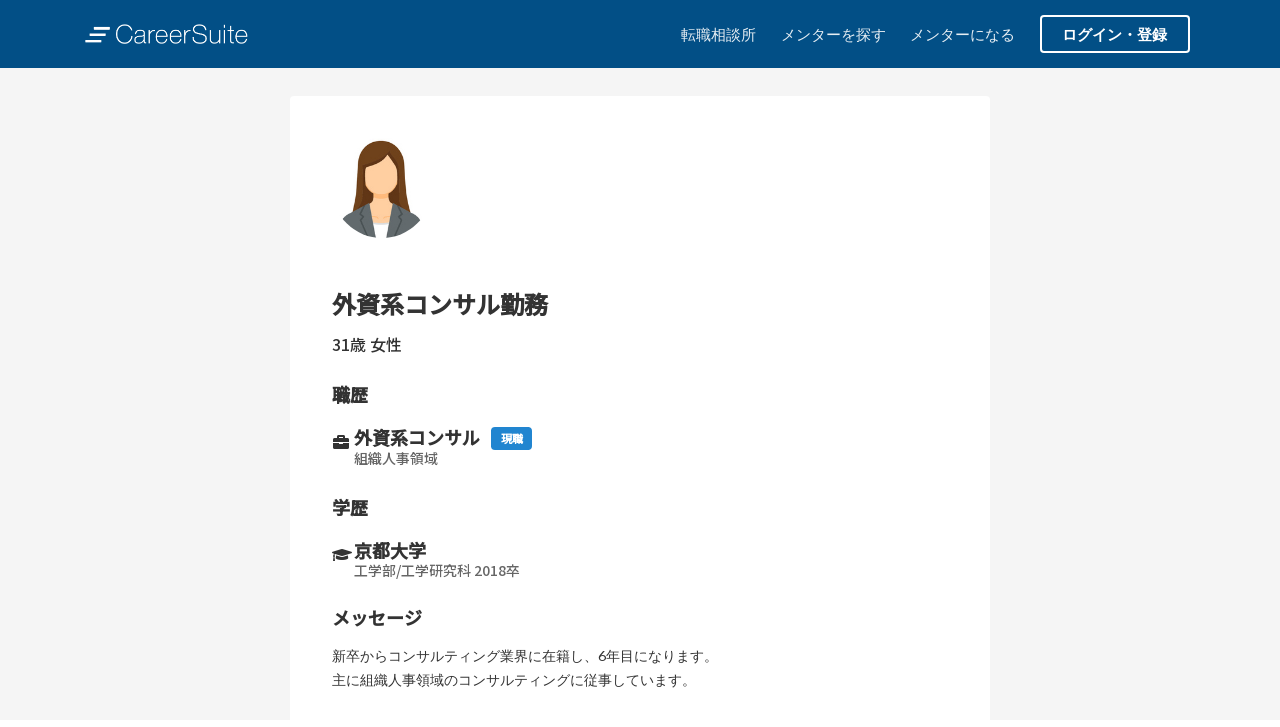

--- FILE ---
content_type: text/html; charset=utf-8
request_url: https://careersuite.jp/s/mentor/30/
body_size: 10392
content:
<!DOCTYPE html>

<html lang="ja">
<head>
    <meta charset="UTF-8">
    <meta http-equiv="X-UA-Compatible" content="IE=edge" />
    <meta name="viewport" content="width=device-width,initial-scale=1.0">
    <title>外資系コンサル勤務 | CareerSuite ハイキャリアを目指す人のための転職相談プラットフォーム</title>
    <meta name="description" content="CareerSuiteは、ハイキャリアを目指す人のための志望業界経験者に転職相談ができるプラットフォームです。" />
    <link rel="icon" href="/static/home/images/favicon.5346e9d9b6e5.ico">
    <link rel="stylesheet" href="https://cdnjs.cloudflare.com/ajax/libs/semantic-ui/2.4.1/semantic.min.css"/>
    <link rel="stylesheet" href="/static/home/common.7000aa0b9701.css">
    <link rel="preconnect" href="https://fonts.gstatic.com">
    <link href="https://fonts.googleapis.com/css2?family=Noto+Sans+JP:wght@500&display=swap" rel="stylesheet">

    

    <meta property="og:url" content="https://careersuite.jp/s/mentor/30/" />
    <meta property="og:title" content="CareerSuite ハイキャリアを目指す人のための転職相談プラットフォーム" />
    <meta property="og:type" content="website" />
    <meta property="og:description" content="CareerSuiteは、ハイキャリアを目指す人のための志望業界経験者に転職相談ができるプラットフォームです。" />
    
    <meta property="og:image" content="https://careersuite.jp/static/home/images/CareerSuiteOGP.min.05bd18e82bf2.jpg" />
    
    <meta property="og:site_name" content="CareerSuite ハイキャリアを目指す人のための転職相談プラットフォーム" />
    <meta property="og:local" content="ja_JP" />
    <meta name="twitter:card" content="summary_large_image" />
    <meta name="twitter:site" content="@CareerSuiteJp" />
    <meta name="twitter:description" content="CareerSuiteは、ハイキャリアを目指す人のための志望業界経験者に転職相談ができるプラットフォームです。" />
    <meta name="twitter:title" content="CareerSuite ハイキャリアを目指す人のための転職相談プラットフォーム" />
    
    <meta name="twitter:image" content="https://careersuite.jp/static/home/images/CareerSuiteOGP.min.05bd18e82bf2.jpg" />
    

    <!-- Global site tag (gtag.js) - Google Analytics -->
    <script async src="https://www.googletagmanager.com/gtag/js?id=G-LJJHC0Z2W5"></script>
    <script>
      window.dataLayer = window.dataLayer || [];
      function gtag(){dataLayer.push(arguments);}
      gtag('js', new Date());

      gtag('config', 'G-LJJHC0Z2W5');
    </script>

    
    <link rel="stylesheet" href="/static/home/mentor.5d3c59463620.css">


    <meta name="facebook-domain-verification" content="lz3ywn7btomxk2vj3kxmdoof6lmj1e" />
</head>
<body>
<div id="liq-wrapper">
<div class="liq-header">
    <nav class="ui vertical center aligned segment" style="padding: 0.75rem 0">
        <div class="ui container">
            <div class="ui large secondary inverted menu">
                <div class="header item">
                    <a href="/"><img height="20" style="vertical-align: top;" src="/static/home/images/careersuite_logo_white.28a457e40aa1.png" alt="CareerSuite"></a>
                </div>
                <div class="right item">
                    <a class="liq-nav-menu" href="/qa/">転職相談所</a>

                    <a class="liq-nav-menu" href="/s/mentors/">メンターを探す</a>
                    <a class="liq-nav-menu" href="/s/mentor_registration/">メンターになる</a>
                    
                        <a class="ui inverted button" href="/accounts/login/">ログイン・登録</a>
                    
                </div>
            </div>
        </div>
    </nav>
    

</div>

<main id="main-container" class="ui container">
    
    <div class="ui liq-container-padding border-less center aligned text container segment">
        <div class="ui left aligned container">
            


    
        
            <img class="liq-mentor-card-user-icon" src="/static/home/images/user_icon/avatar_woman1.c7e924ee8552.jpg">
        
    

            
            <h2>外資系コンサル勤務</h2>
            <p>
                <span>31歳</span>
                
                    <span>女性</span>
                
                <span class="sns-icon-container">
                    
                    
                    
                </span>
            </p>
            <h3>職歴</h3>
<div class="ui items">
    <div class="item">
        <div class="">
            <i class="briefcase icon"></i>
        </div>
        <div class="middle aligned content">
            <h3 class="ui header">
                
                    
                    外資系コンサル
                <a class="ui blue small label">現職</a>
                <div class="sub header">
                    
                    組織人事領域
                </div>
            </h3>
        </div>
    </div>
    
    
    
    
</div>

<h3>学歴</h3>
<div class="ui items">
    <div class="item">
        <div class="">
            <i class="graduation cap icon"></i>
        </div>
        <div class="middle aligned content">
            <h3 class="ui header">
                京都大学
                <div class="sub header">工学部/工学研究科 2018卒</div>
            </h3>
        </div>
    </div>
    
    
    
    
</div>

            
                <div style="margin-bottom:1.5rem;">
                    <h3>メッセージ</h3>
                    <span style="font-size:1rem;">新卒からコンサルティング業界に在籍し、6年目になります。<br>主に組織人事領域のコンサルティングに従事しています。<br><br>業界や働き方に関する質問や、ES・面接対策など対応できます。<br>コンサルティング業界未経験の方など、気兼ねなくご質問ください。</span>
                </div>
            
            
            <div class="ui center aligned container">















                
                    <a class="ui liq-primary wide-button disabled button">エージェントを通じ転職相談をする</a>
                    <div class="ui center aligned container segment">
                        <p>転職相談に進むにはログイン/登録が必要です</p>
                        <a href="/">新規会員登録・ログイン</a>
                    </div>
                
            </div>
        </div>
    </div>

    <div class="ui center aligned container">
        <h2>Q&A</h2>
    </div>

    <div class="ui liq-container-padding border-less center aligned text container segment">
        
            <div class="ui center aligned container">
                <img style="margin-bottom:1rem;" width="50%" src="/static/home/top/undraw_people_search_wctu.4a5cedd1d99e.png" />
                <p style="font-size: 1rem;">この人が回答したQ&Aはまだありません</p>
            </div>
        
        <div style="margin-top: 1.5rem;" class="ui center aligned container">
            <p style="font-size: 1rem;">この人に質問を送ってみましょう！</p>
            <a class="ui liq-primary wide-button button" href="/qa/?mentor=30">質問する（無料）</a>
        </div>
    </div>

    <div style="width:80%;" class="ui container">
        
<div class="ui liq-support-apply-form-container container">
    <div class="liq-support-apply-form">
        <div class="ui stackable grid">
            <div style="padding: 1rem 1rem 1rem 2.5rem;" class="five wide column">
                <img width="100%" src="/static/home/images/undraw_design_tools_42tf.77256e72fab0.png" />
            </div>
            <div style="display: flex; justify-content: center; align-items: center;" class="six wide column">
                <h2 style="color: #fff;">どのメンターに相談するか<br>迷っている方へ。</h2>
            </div>
            <div style="display: flex; justify-content: center; align-items: center;" class="five wide column">
                <div>
                    <div style="padding-bottom: 1rem;">
                        <p style="color: #fff">お気軽に相談してください</p>
                    </div>
                    <div>
                        <a class="ui liq-support-apply-form-button large button" href="/s/support_apply/">事務局に相談する <i class="right arrow icon"></i></a>
                    </div>
                </div>
            </div>
        </div>
    </div>
</div>
    </div>

</main>
<footer>
    <div class="ui container">
        <div id="liq-footer-menu" class="ui stackable grid">
            <div class="four wide column">
                <a href="/"><img height="20" style="vertical-align: top;" src="/static/home/images/careersuite_logo_white.28a457e40aa1.png" alt="CareerSuite"></a>
            </div>
            <div class="four wide column">
                <h4>CareerSuiteについて</h4>
                <p><a href="/s/mentors/">メンターを探す</a></p>
                <p><a href="/s/mentor_registration/">メンターになる</a></p>
                <p><a href="/qa/">転職相談所</a></p>
            </div>
            <div class="four wide column">
                <h4>サポート</h4>
                <p><a href="/s/contact/">お問い合わせ</a></p>
                <p><a href="/s/career_support_apply/">無料キャリア相談</a></p>
                <p><a href="/s/company/">運営会社</a></p>
            </div>
            <div class="four wide column">
                <h4>プライバシーと利用規約</h4>
                <p><a href="/s/privacy_policy/">プライバシーポリシー</a></p>
                <p><a href="/s/terms_of_service/">利用規約</a></p>
                <p><a href="/s/terms_of_sale/">特定商取引法に基づく表記</a></p>
            </div>
        </div>
        <div class="ui center aligned container">
            <small>&copy; Liquet Co.,Ltd.</small>
        </div>
    </div>
</footer>
</div>
<script src="https://cdnjs.cloudflare.com/ajax/libs/jquery/3.4.1/jquery.min.js"></script>
<script src="https://cdnjs.cloudflare.com/ajax/libs/semantic-ui/2.4.1/semantic.min.js"></script>

<script src="/static/home/mentor.6e7b93c4848f.js"></script>
<script src="https://cdn.jsdelivr.net/npm/lazyload@2.0.0-rc.2/lazyload.js"></script>
<script>
lazyload();
</script>
</body>
</html>

--- FILE ---
content_type: text/css; charset="utf-8"
request_url: https://careersuite.jp/static/home/common.7000aa0b9701.css
body_size: 822
content:
:root {
    /*--main-bg-color: #1F3345;*/
    --main-bg-color: #024F86;
    /*--secondary-bg-color: #47637B;*/
    --secondary-bg-color: #3d80b0;
    --third-bg-color: #9EACBD;
    --light-bg-color: #f4f7ff;
    --common-bg-color: #f5f5f5;
    --main-text-color: #333;
    --top-text-color: #1F3345;
    --red-color: #c60000;
}

.float-left {
    float: left;
}

.float-right {
    float: right;
}

.float-clear {
    clear: both;
}

.liq-nav-menu {
    margin-right: 1.75rem;
    font-weight: 400;
}

@media screen and (max-width: 767px) {
    .liq-nav-menu {
        display: none;
    }
}

#liq-wrapper {
    background: var(--common-bg-color);
    display: flex;
    flex-direction: column;
    min-height: 100vh;
    color: var(--main-text-color);
    font-family: 'Noto Sans JP', "Hiragino Kaku Gothic Pro", "ヒラギノ角ゴ Pro", "Yu Gothic Medium", "游ゴシック Medium", YuGothic, "游ゴシック体", "メイリオ", sans-serif;
}

#liq-wrapper h1,
#liq-wrapper h2,
#liq-wrapper h3,
#liq-wrapper h4,
#liq-wrapper h5,
#liq-wrapper p {
    color: var(--main-text-color);
    font-family: 'Noto Sans JP', "Hiragino Kaku Gothic Pro", "ヒラギノ角ゴ Pro", "Yu Gothic Medium", "游ゴシック Medium", YuGothic, "游ゴシック体", "メイリオ", sans-serif;
}

#main-container
{
    padding: 2rem 0 2rem;
}

.ui.margin-less {
    margin: 0;
}

.ui.border-less.card,
.ui.border-less.segment,
.ui.border-less.message {
    border: none;
    box-shadow: none;
}

.liq-header {
    background: var(--main-bg-color);
}

footer {
    margin-top: auto;
    color: #fff;
    background: var(--main-bg-color);
    padding: 1rem 0 1rem;
}
footer a {
    color: #fff;
}
footer a:hover {
    color: #c3c3c3;
}

.ui.liq-primary {
    background: var(--main-bg-color);
    color: #fff;
}

.ui.liq-primary:hover {
    background: #47637B;
    color: #fff;
}

.ui.liq-secondary {
    background: var(--secondary-bg-color);
    color: #fff;
}

.ui.liq-secondary:hover {
    background: #7794ae;
    color: #fff;
}

.ui.liq-light {
    background: var(--light-bg-color);
}

.ui.liq-gray {
    background: #f8f8f8;
}

.liq-red {
    color: var(--red-color);
}

.ui .liq-container-padding {
    padding: 3rem;
}

.ui .wide-button {
    padding: 1rem 3rem;
}

hr.liq-hr {
    height: 1px;
    border: none;
    background-color: #ccc;
}

.ui.liq-form input[type=text],
.ui.liq-form input[type=number],
.ui.liq-form textarea {
    background: var(--light-bg-color);
    border: 1px solid var(--third-bg-color);
}

.ui.liq-table td {
    padding: 1.5rem;
}

@media screen and (max-width: 767px) {
    .ui .liq-container-padding {
        padding: 1rem;
    }
}

.ui.liq-mentor-card-wrapper.card {
    padding: 0.5rem;
    box-shadow: 0 5px 5px rgba(0, 0, 0, 0.1);
}

.liq-mentor-card-user-icon {
    width:100px;
	height:100px;
	object-fit:cover;
	border-radius:50%;
    margin-bottom: 20px;
}

.liq-mentor-user-icon {
    width:100px;
	height:100px;
	object-fit:cover;
	border-radius:50%;
}

.ui.liq-mentor-card.items .item {
    margin: 0.5em 0;
}

.ui.liq-mentor-card.button {
    border-radius: 20px;
}

.liq-mentor-card-introduction {
    height: 2.6rem;overflow: hidden;
}

.liq-mentor-card-introduction p {
    color: #666 !important;
}

.ui .liq-mentor-review-cards > .card {
    background: var(--light-bg-color);
    border-radius: 10px;
    padding: 1rem;
}

.liq-search-box {
    border: none !important;
    box-shadow: 0 5px 5px rgba(0, 0, 0, 0.1) !important;
}

#search_box_form input[type="checkbox"] {
    display: none;
}

#search_box_form label {
    display: inline-block;
    border-radius: 20px;
    text-align: center;
    text-decoration: none;
    border: solid 1px #ccc;
    padding: 6px 18px;
    cursor: pointer;
    font-size: 14px;
    margin: 3px;
    background: var(--common-bg-color);
}

#search_box_form input[type="checkbox"]:checked + label {
    background: var(--secondary-bg-color);
    color: #fff;
}

.liq-search-box-companies p {
    margin-bottom: 0.25rem;
}

.liq-support-apply-form-container {
    padding: 1rem;
}

.liq-career-support-apply-form-container {
    padding: 1rem 0 1rem;
}

.liq-support-apply-form {
    background: var(--main-bg-color);
    border-radius: 10px;
}

.ui .liq-support-apply-form-button {
    background: #E8BC3B;
    color: var(--main-bg-color);
}

.ui .liq-support-apply-form-button:hover {
    background: #ffd55d;
}

iframe[src^="https://docs.google.com/forms/d/e"]{
  width:100%;
}

.google-login {
    display: inline-flex;
    justify-content: center;
    align-items: center;
    padding: 0.6rem 1.2rem;
    border: 1px solid #aaa;
    border-radius: 5px;
}

.google-login:hover {
    background: #f5f5f5;
}

#liq-footer-menu {
    margin: 1rem 0 1rem;
}
#liq-footer-menu h4 {
    color: #fff;
}

.sns-icon-small-container{
    vertical-align: bottom;
}
.sns-icon-small{
    width: 20px;
}
.sns-icon-small-linkedin{
    width: 15px;
}
.sns-icon-container{
    padding-left: 5px;
    vertical-align: middle;
}
.sns-icon{
    width: 25px;
}
.sns-icon-linkedin{
    width: 25px;
}

/* スマホのみ */
@media screen and (min-width: 768px) {
  .sp-only {
    display: none;
  }
}
/* PCのみ */
@media not all and (min-width: 768px) {
  .pc-only {
    display: none;
  }
}

--- FILE ---
content_type: text/css; charset="utf-8"
request_url: https://careersuite.jp/static/home/mentor.5d3c59463620.css
body_size: -670
content:
#interview_cashback_button {
    cursor: pointer;
    width: 358px;
}
#interview_cashback_description p {
    font-size: 0.9rem;
}

@media screen and (max-width: 767px) {
    #interview_cashback_button {
        width: 100%;
    }
}

--- FILE ---
content_type: application/javascript; charset="utf-8"
request_url: https://careersuite.jp/static/home/mentor.6e7b93c4848f.js
body_size: -459
content:
$(function(){
    $("#interview_cashback_description").hide();

    $("#interview_cashback_button").on('click', function(e) {
        $("#interview_cashback_description").show();
    });

    $("#mentor-agent-submit-loading").hide();
    $("#mentor-agent-form").submit( function(event) {
        event.preventDefault();
        $("#mentor-agent-submit-loading").show();
        const form = $(this);
        $.ajax({
             url: form.prop("action"),
             method: form.prop("method"),
             data: form.serialize(),
             timeout: 5000,
             dataType: "text",
        })
        .done( function(data) {
            if(data === 'success'){
                location.href = '/s/mentor_agent_done/';
            }else if(data === 'failure'){

            }
        })
        .fail(function() {
            location.reload();
        });
    });
});
